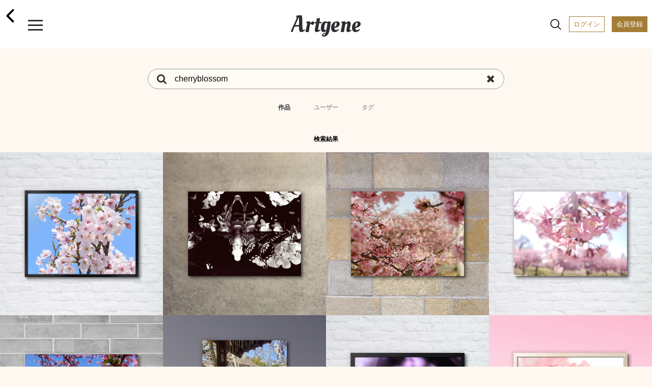

--- FILE ---
content_type: text/html; charset=UTF-8
request_url: https://www.artgene.net/search.php?keyword=cherryblossom
body_size: 27016
content:
<!DOCTYPE html>
<html lang="jn">
<head>
<!-- Global site tag (gtag.js) - Google Analytics -->
<script async src="https://www.googletagmanager.com/gtag/js?id=UA-92741651-1"></script>
<script>
    window.dataLayer = window.dataLayer || [];
    function gtag(){dataLayer.push(arguments);}
    gtag('js', new Date());

    gtag('config', 'UA-92741651-1');
    gtag('config', 'AW-353270001');
</script>
<script>
  gtag('event', 'page_view', {
    'send_to': 'AW-353270001',
    'value': 'replace with value',
    'items': [{
      'id': 'replace with value',
      'google_business_vertical': 'retail'
    }]
  });
</script>
<meta charset="UTF-8">
<meta name="viewport" content="width=device-width, initial-scale=1.0">
<meta name="robots" content="index, follow">
<title>Artgene - 飾るを、つくる。</title>
<meta name="description" content="やることは画像アップだけ。手軽に額装制作から作品販売まで。">
<meta name="keywords" content="アート,額装,アートフレーム,額縁,フォトフレーム,写真額,イラスト,写真プリント,フォトプリント,アート印刷">
<meta name="format-detection" content="telephone=no">
<meta http-equiv="X-UA-Compatible" content="IE=edge"><!--IE対策-->
<!-- ▼アイコン-->
<link rel="apple-touch-icon" type="image/png" href="/images/apple-touch-icon-180x180.png">
<link rel="icon" type="image/png" href="/images/icon-192x192.png">
<!-- ▼Webフォント-->
<link href="https://fonts.googleapis.com/css2?family=Oleo+Script&display=swap" rel="stylesheet">
<link href="https://fonts.googleapis.com/icon?family=Material+Icons" rel="stylesheet">
<link href="https://stackpath.bootstrapcdn.com/font-awesome/4.7.0/css/font-awesome.min.css" rel="stylesheet">
<!-- <script type="module" src="https://unpkg.com/ionicons@5.0.0/dist/ionicons/ionicons.esm.js"></script>
<script nomodule="" src="https://unpkg.com/ionicons@5.0.0/dist/ionicons/ionicons.js"></script> -->
<script type="module" src="https://unpkg.com/ionicons@5.5.2/dist/ionicons/ionicons.esm.js"></script>
<script nomodule src="https://unpkg.com/ionicons@5.5.2/dist/ionicons/ionicons.js"></script>
<!-- ▼CSS -->
<link rel="stylesheet" href="/css/vendors/html5reset-1.6.1.css" />
<link href="/css/style.css?1703659340" rel="stylesheet" type="text/css">
<link rel="stylesheet" href="https://use.fontawesome.com/releases/v5.12.1/css/all.css">
<link rel="stylesheet" href="https://cdnjs.cloudflare.com/ajax/libs/Swiper/5.4.5/css/swiper.min.css">
<!-- ▼JS head -->
<script src="https://ajax.googleapis.com/ajax/libs/jquery/3.3.1/jquery.min.js"></script>
<script src="https://cdnjs.cloudflare.com/ajax/libs/Swiper/5.4.5/js/swiper.min.js"></script>
<script src="/js/main.js"></script>
<script src="/js/func.js?1638432664"></script>
<!-- ▼アフィエイト -->
<script src="https://r.moshimo.com/af/r/maftag.js"></script>

<script>
function fncClear() {
	document.searchform.keyword.value = '';
}
</script>
<link href="https://use.fontawesome.com/releases/v5.6.1/css/all.css" rel="stylesheet">
</head>
<body>
<!-- ヘッダー -->
<div class="header">
	<span><a href="/index.php"><h1 class="header__logo">Artgene</h1></a></span>
	<span class="header__back"><a href="javascript:;" onclick="javascript:history.back();"><ion-icon name="chevron-back-outline"></ion-icon></a></span>
	<div class="header__inner">
		<div id="nav-drawer">
			<input id="drawer-checkbox" type="checkbox">
			<label id="drawer-icon" for="drawer-checkbox"><span></span></label>
			<label id="drawer-close" for="drawer-checkbox"></label>
			<div id="drawer-content">
				<nav class="drawer-nav">
					<div class="icon-close"></div>
					<p class="drawer-nav__point-topic">今なら会員登録で1000ポイント!</p>
					<a href="/login1.php"><p class="drawer-nav__beforelogin">ログイン</P></a>
					<a href="/signup1.php"><p class="drawer-nav__signup">会員登録</P></a>
					<label id="drawer-icon-close" for="drawer-checkbox"><span class="material-icons">clear</span></label>
					<p class="drawer-nav__menu_title">View</P>
					<ul class="drawer-nav__menu view">
						<li class="drawer-nav__menu-1"><a href="/index.php"><ion-icon name="home-outline"></ion-icon>ホーム</a></li>
						<!-- <li class="drawer-nav__menu-1"><a href="/timeline.php"><ion-icon name="sparkles-outline"></ion-icon>タイムライン</a><span class="caution">NEW!</span></li> -->
						<li class="drawer-nav__menu-1"><a href="/spotlight.php"><ion-icon name="bulb-outline"></ion-icon>スポットライト</a></li>
						<li class="drawer-nav__menu-1"><a href="/feature.php"><ion-icon name="file-tray-stacked-outline"></ion-icon>特集一覧</a></li>
						<!-- <li class="drawer-nav__menu-1"><a href="/search1.php"><ion-icon name="albums-outline"></ion-icon>作品一覧</a></li>
						<li class="drawer-nav__menu-1"><a href="/search2.php"><ion-icon name="people-outline"></ion-icon>作家一覧</a></li> -->
						<li class="drawer-nav__menu-1"><a href="/notice.php"><ion-icon name="notifications-outline"></ion-icon>お知らせ</a></li>
						<li class="drawer-nav__menu-1"><a href="/favorite.php"><ion-icon name="heart-outline"></ion-icon>お気に入り作品</a></li>
						<li class="drawer-nav__menu-1"><a href="/cart1.php"><ion-icon name="cart-outline"></ion-icon>カート</a></li>
					</ul>
					<p class="drawer-nav__menu_title">Create</P>
					<ul class="drawer-nav__menu create">
						<li class="drawer-nav__menu-1"><a href="/create1.php"><ion-icon name="add-outline"></ion-icon>つくる</a></li>
					</ul>
					<div class="drawer-nav__2nd-menu_sub">
						<p><a href="/products-info.php"><ion-icon name="construct-outline"></ion-icon>製作・加工について</a></P></br>
						<p><a href="/up-image-size.php"><ion-icon name="crop-outline"></ion-icon>サイズについて</a></P></br>
						<!-- <p><a href="https://www.instagram.com/artgene_official/" target="blank"><ion-icon name="logo-instagram"></ion-icon>仕上がりを見る ></a></P> -->
						<p><a href="https://www.youtube.com/channel/UCSB9313FGUmAXeWB5aDNikw" target="blank"><ion-icon name="logo-youtube"></ion-icon>仕上がりを見る ></a></P>
					</div>
					<p class="drawer-nav__menu_title">Services & Campaign</P>
					<ul class="drawer-nav__menu services">
						<!-- <li class="drawer-nav__menu-1"><a href="/campaign.php"><ion-icon name="star-outline"></ion-icon>キャンペーン情報</a><span class="caution">今だけ！</span></li> -->
						<!-- <li class="drawer-nav__menu-1"><a href="/campaign3.php"><ion-icon name="star-outline"></ion-icon>キャンペーン情報</a></li> -->
						<li class="drawer-nav__menu-1"><a href="/app-info.php"><ion-icon name="phone-portrait-outline"></ion-icon>iOS / Android アプリ</a><span class="caution">NEW!</span></li>
						<li class="drawer-nav__menu-1"><a href="/corporate.php"><ion-icon name="business-outline"></ion-icon>法人向けサービス</a></li>
					</ul>
					<p class="drawer-nav__menu_title">How To</P>
					<ul class="drawer-nav__menu others">
						<li class="drawer-nav__menu-1"><a href="/faq.php"><ion-icon name="rocket-outline"></ion-icon>利用ガイド</a></li>
						<li class="drawer-nav__menu-1"><a href="/seller.php"><ion-icon name="flower-outline"></ion-icon>作品を出品するには</a></li>
						<li class="drawer-nav__menu-1"><a href="/guidelines.php"><ion-icon name="clipboard-outline"></ion-icon></ion-icon>出品ガイドライン</a></li>
					</ul>
					<div class="drawer-nav__sns-icon">
						<a href="https://twitter.com/Artgene_jp" target="blank"><ion-icon name="logo-twitter"></ion-icon></a>
						<a href="https://www.instagram.com/artgene_official/" target="blank"><ion-icon name="logo-instagram"></ion-icon></a>
						<a href="https://note.com/artgene_official" target="blank"><img src="/images/sns_icon/note_logo.svg" width=22 height=22></a>
						<a href="https://facebook.com/Artgene-109357760948776/" target="blank"><ion-icon name="logo-facebook"></ion-icon></a>
						<!-- <a href="https://www.pinterest.jp/artgene_official/" target="blank"><ion-icon name="logo-pinterest"></ion-icon></a> -->
					</div>
					<p><a href="https://www.youtube.com/channel/UCSB9313FGUmAXeWB5aDNikw" target="blank"><img src="/images/sns_icon/youtube_w200.svg" width=100></a></P>
					<div class="drawer-nav__2nd-menu">
						<p><a href="/news.php">ニュース</a></p>
						<p><a href="/contact1x.php">お問い合わせ</a></P>
						<p><a href="/terms.php">利用規約</a></P>
						<p><a href="/privacy.php">プライバシーポリシー</a></P>
						<p><a href="/tokutei.php">特定商取引法に基づく表示</a></P>
						<p><a href="/logout.php">ログアウト</a></P>
					</div>
					<label id="drawer-icon-close" for="drawer-checkbox"><span class="material-icons">clear</span></label>
				</nav>    
			</div>
		</div>

		<div id="nav-drawer2">
			<input id="drawer-checkbox2" type="checkbox">
			<a><label id="drawer-icon2" for="drawer-checkbox2"><ion-icon name="search-outline" class="material-icons lg"></ion-icon><span class="tooltip">検索</span></label></a>
			<label id="drawer-close2" for="drawer-checkbox2"></label>
			<a href="/login1.php"><span class="header__login">ログイン</span></a>
			<a href="/signup1.php"><span class="header__registration">会員登録</span></a>
			<div id="drawer-content2">
				<nav class="drawer-nav2">
					<a href="/search1.php"><p class="drawer-nav2__allworks">作品一覧</P></a>
					<a href="/search2.php"><p class="drawer-nav2__allartists">作家一覧</P></a>
					<label id="drawer-icon-close2" for="drawer-checkbox2"><span class="material-icons white">clear</span></label>
					<div class="drawer-nav2__select-container">
						<ul>
							<li>
								<input type="radio" id="work-search" name="searchtype" value="1" checked="checked">
								<label for="work-search">作品を探す</label>
								<div class="check"></div>
							</li>
							<li>
								<input type="radio" id="artist-search" name="searchtype" value="2">
								<label for="artist-search">作家を探す</label>
								<div class="check"><div class="inside"></div></div>
							</li>
						</ul>
					</div>
					<p class="drawer-nav2__menu">キーワード</P>
					<form method="post" name="sidesearchform" action="" class="search_container2" onsubmit="return fncSideSearch(0)">
							<input type="text" id="keyword" name="keyword" value="cherryblossom" placeholder="キーワード検索" />
							<input type="submit" value="&#xf002;" class="fas" />
							<input type="button" value="&#xf00d;" class="fas" onclick="fncClear()"/>
					</form>
					<p class="drawer-nav2__menu">カテゴリー</P>
					<ul class="drawer-nav2__category">
						<li><a href="javascript:;" onclick="fncSideSearch(11)"><p class="drawer-nav2__genre">現代アート</p></a></li>
						<li><a href="javascript:;" onclick="fncSideSearch(1)"><p class="drawer-nav2__genre">写真</p></a></li>
						<li><a href="javascript:;" onclick="fncSideSearch(2)"><p class="drawer-nav2__genre">イラスト</p></a></li>
						<li><a href="javascript:;" onclick="fncSideSearch(3)"><p class="drawer-nav2__genre">油絵</p></a></li>
						<li><a href="javascript:;" onclick="fncSideSearch(4)"><p class="drawer-nav2__genre">日本画</p></a></li>
						<li><a href="javascript:;" onclick="fncSideSearch(6)"><p class="drawer-nav2__genre">水彩画</p></a></li>
						<li><a href="javascript:;" onclick="fncSideSearch(12)"><p class="drawer-nav2__genre">版画</p></a></li>
						<li><a href="javascript:;" onclick="fncSideSearch(13)"><p class="drawer-nav2__genre">アクリル画</p></a></li>
						<li><a href="javascript:;" onclick="fncSideSearch(14)"><p class="drawer-nav2__genre">素描</p></a></li>
						<li><a href="javascript:;" onclick="fncSideSearch(15)"><p class="drawer-nav2__genre">墨絵</p></a></li>
						<li><a href="javascript:;" onclick="fncSideSearch(17)"><p class="drawer-nav2__genre">ペン画</p></a></li>
						<li><a href="javascript:;" onclick="fncSideSearch(18)"><p class="drawer-nav2__genre">クレヨン画</p></a></li>
						<li><a href="javascript:;" onclick="fncSideSearch(19)"><p class="drawer-nav2__genre">スプレーアート</p></a></li>
						<li><a href="javascript:;" onclick="fncSideSearch(20)"><p class="drawer-nav2__genre">切り絵</p></a></li>
						<li><a href="javascript:;" onclick="fncSideSearch(21)"><p class="drawer-nav2__genre">貼り絵</p></a></li>
						<li><a href="javascript:;" onclick="fncSideSearch(22)"><p class="drawer-nav2__genre">コラージュ</p></a></li>
						<li><a href="javascript:;" onclick="fncSideSearch(24)"><p class="drawer-nav2__genre">ピクセルアート</p></a></li>
						<li><a href="javascript:;" onclick="fncSideSearch(25)"><p class="drawer-nav2__genre">点描画</p></a></li>
						<li><a href="javascript:;" onclick="fncSideSearch(26)"><p class="drawer-nav2__genre">えんぴつ画</p></a></li>
						<li><a href="javascript:;" onclick="fncSideSearch(27)"><p class="drawer-nav2__genre">パステル画</p></a></li>
						<li><a href="javascript:;" onclick="fncSideSearch(28)"><p class="drawer-nav2__genre">グラフィティ</p></a></li>
						<li><a href="javascript:;" onclick="fncSideSearch(29)"><p class="drawer-nav2__genre">グラフィックデザイン</p></a></li>
						<li><a href="javascript:;" onclick="fncSideSearch(8)"><p class="drawer-nav2__genre">3D CG</p></a></li>
						<li><a href="javascript:;" onclick="fncSideSearch(23)"><p class="drawer-nav2__genre">ミクストメディア</p></a></li>
						<li><a href="javascript:;" onclick="fncSideSearch(30)"><p class="drawer-nav2__genre">書道</p></a></li>
						<li><a href="javascript:;" onclick="fncSideSearch(31)"><p class="drawer-nav2__genre">カリグラフィ</p></a></li>
						<li><a href="javascript:;" onclick="fncSideSearch(32)"><p class="drawer-nav2__genre">タイポグラフィ</p></a></li>
						<li><a href="javascript:;" onclick="fncSideSearch(33)"><p class="drawer-nav2__genre">その他</p></a></li>
					</ul>
					<label id="drawer-icon-close2" for="drawer-checkbox2"><span class="material-icons white">clear</span></label>
				</nav>
			</div>
		</div>

	</div>
</div>
<div class="top-space"></div>
<form method="post" name="searchform" action="search.php" class="search_container">
		<input type="hidden" name="tab" value="" />
		<input type="text" name="keyword" value="cherryblossom" placeholder="キーワード検索" />
		<input type="submit" value="&#xf002" />
		<input type="button" value="&#xf00d" onclick="fncClear()"/>
		<!-- <div class="clearButton" onclick="ClearButton_Click()"></div> -->
</form>
<div class="tab-wrap">
	<input id="TAB-01" type="radio" name="tab" onclick="document.searchform.tab.value='1';" class="tab-switch" checked /><label class="tab-label" for="TAB-01">作品</label>
	<div class="tab-content">
			<p class="search__tab-content-title">検索結果</p>
			<section class="tile-works">
				<div class="tile-works__inner">
<div class="tile-works__item">
<a href="detail.php?WID=60085"><div class="tile-works__image lozad" data-background-image="/images/work/thumb60085.jpg" style="background-image: url();" data-point="0"></div></a>
</div>
<div class="tile-works__item">
<a href="detail.php?WID=58057"><div class="tile-works__image lozad" data-background-image="/images/work/thumb58057.jpg" style="background-image: url();" data-point="1"></div></a>
</div>
<div class="tile-works__item">
<a href="detail.php?WID=37300"><div class="tile-works__image lozad" data-background-image="/images/work/thumb37300.jpg" style="background-image: url();" data-point="0"></div></a>
</div>
<div class="tile-works__item">
<a href="detail.php?WID=37299"><div class="tile-works__image lozad" data-background-image="/images/work/thumb37299.jpg" style="background-image: url();" data-point="0"></div></a>
</div>
<div class="tile-works__item">
<a href="detail.php?WID=37298"><div class="tile-works__image lozad" data-background-image="/images/work/thumb37298.jpg" style="background-image: url();" data-point="0"></div></a>
</div>
<div class="tile-works__item">
<a href="detail.php?WID=37297"><div class="tile-works__image lozad" data-background-image="/images/work/thumb37297.jpg" style="background-image: url();" data-point="0"></div></a>
</div>
<div class="tile-works__item">
<a href="detail.php?WID=28025"><div class="tile-works__image lozad" data-background-image="/images/work/thumb28025.jpg" style="background-image: url();" data-point="0"></div></a>
</div>
<div class="tile-works__item">
<a href="detail.php?WID=27982"><div class="tile-works__image lozad" data-background-image="/images/work/thumb27982.jpg" style="background-image: url();" data-point="0"></div></a>
</div>
<div class="tile-works__item">
<a href="detail.php?WID=26872"><div class="tile-works__image lozad" data-background-image="/images/work/thumb26872.jpg" style="background-image: url();" data-point="0"></div></a>
</div>
<div class="tile-works__item">
<a href="detail.php?WID=25797"><div class="tile-works__image lozad" data-background-image="/images/work/thumb25797.jpg" style="background-image: url();" data-point="0"></div></a>
</div>
<div class="tile-works__item">
<a href="detail.php?WID=25796"><div class="tile-works__image lozad" data-background-image="/images/work/thumb25796.jpg" style="background-image: url();" data-point="0"></div></a>
</div>
<div class="tile-works__item">
<a href="detail.php?WID=25520"><div class="tile-works__image lozad" data-background-image="/images/work/thumb25520.jpg" style="background-image: url();" data-point="0"></div></a>
</div>
<div class="tile-works__item">
<a href="detail.php?WID=25190"><div class="tile-works__image lozad" data-background-image="/images/work/thumb25190.jpg" style="background-image: url();" data-point="1"></div></a>
</div>
<div class="tile-works__item">
<a href="detail.php?WID=25189"><div class="tile-works__image lozad" data-background-image="/images/work/thumb25189.jpg" style="background-image: url();" data-point="0"></div></a>
</div>
<div class="tile-works__item">
<a href="detail.php?WID=17758"><div class="tile-works__image lozad" data-background-image="/images/work/thumb17758.jpg" style="background-image: url();" data-point="1"></div></a>
</div>
<div class="tile-works__item">
<a href="detail.php?WID=17757"><div class="tile-works__image lozad" data-background-image="/images/work/thumb17757.jpg" style="background-image: url();" data-point="1"></div></a>
</div>
<div class="tile-works__item">
<a href="detail.php?WID=17756"><div class="tile-works__image lozad" data-background-image="/images/work/thumb17756.jpg" style="background-image: url();" data-point="2"></div></a>
</div>
<div class="tile-works__item">
<a href="detail.php?WID=17754"><div class="tile-works__image lozad" data-background-image="/images/work/thumb17754.jpg" style="background-image: url();" data-point="0"></div></a>
</div>
<div class="tile-works__item">
<a href="detail.php?WID=12581"><div class="tile-works__image lozad" data-background-image="/images/work/thumb12581.jpg" style="background-image: url();" data-point="1"></div></a>
</div>
<div class="tile-works__item">
<a href="detail.php?WID=8715"><div class="tile-works__image lozad" data-background-image="/images/work/thumb8715.jpg" style="background-image: url();" data-point="6"></div></a>
</div>
<div class="tile-works__item">
<a href="detail.php?WID=7406"><div class="tile-works__image lozad" data-background-image="/images/work/thumb7406.jpg" style="background-image: url();" data-point="3"></div></a>
</div>
<div class="tile-works__item">
<a href="detail.php?WID=7005"><div class="tile-works__image lozad" data-background-image="/images/work/thumb7005.jpg" style="background-image: url();" data-point="3"></div></a>
</div>
<div class="tile-works__item">
<a href="detail.php?WID=1027"><div class="tile-works__image lozad" data-background-image="/images/work/thumb1027.jpg" style="background-image: url();" data-point="4"></div></a>
</div>
				</div>
			</section>
	</div>
	<input id="TAB-02" type="radio" name="tab" onclick="document.searchform.tab.value='2';" class="tab-switch" /><label class="tab-label" for="TAB-02">ユーザー</label>
	<div class="tab-content tab-search__user">
		<p class="search__tab-content-title">検索結果</p>
	</div>
	<input id="TAB-03" type="radio" name="tab" onclick="document.searchform.tab.value='3';" class="tab-switch" /><label class="tab-label" for="TAB-03">タグ</label>
	<div class="tab-content">
		<p class="search__tab-content-title">検索結果</p>
		<div class="search__tag">
<a href="search.php?keyword=cherryblossom"><span class="tag"><ion-icon name="search" class="tag__search-icon"></ion-icon>cherryblossom</span></a>
<a href="search.php?keyword=cherryblossoms"><span class="tag"><ion-icon name="search" class="tag__search-icon"></ion-icon>cherryblossoms</span></a>
		</div>
	</div>
</div>
<div class="footer-space"></div>
<div class="footer-menu"></div>
<div class="footer">

　　<div class="footer__news" id="artgene-news">
		<a href="/news.php"><p class="newslink">＼＼ NEWS ／／</p></a>
		<dl>
			<div class="footer__news_item"><dt>2023.12.27</dt><dd><a href="/app-info.php">iOS ＆ Android 対応のArtgene公式アプリを今すぐ無料でダウンロード！！</a></dd></div>
			<div class="footer__news_item"><dt>2022.08.29</dt><dd>出品設定時に「Lサイズの出品可否」を設定できるようになりました。すでに出品中の作品も「つくった作品」より「編集」にて変更が可能です。</dd></div>
			<div class="footer__news_item"><dt>2022.07.07</dt><dd>購入時にギフトカードでメッセージカードを贈れるようになりました。注文手続きで「ギフト配送」をご選択ください。</dd></div>
		</dl>
		<a href="/news.php"><p class="newslink">過去のNEWSを見る</p></a>
	</div>
	<ul class="footer__ul area1">
		<li class="footer__li link-sns title">Artgene公式アプリ</li>
		<li class="footer__li link-sns"><a class="img-link" href="https://apps.apple.com/jp/app/artgene/id1671931006" target="_blank" rel="noopener noreferrer"><img src="/images/app-info/btn_appdl_ios.png" width=150 alt="iOS"></a></li>
		<li class="footer__li link-sns"><a class="img-link" href="https://play.google.com/store/apps/details?id=jp.co.artefactory.artgeneapp" target="_blank" rel="noopener noreferrer"><img src="/images/app-info/btn_appdl_android.png"  width=150 alt="Android"></a></li>
	</ul>
	<ul class="footer__ul area1">
		<li class="footer__li link-sns">Artgeneとつながる</li>
		<li class="footer__li link-sns"><a href="https://twitter.com/Artgene_jp" target="blank"><ion-icon name="logo-twitter"></ion-icon>twitter</a></li>
		<li class="footer__li link-sns"><a href="https://www.instagram.com/artgene_official/" target="blank"><ion-icon name="logo-instagram"></ion-icon>Instagram</a></li>
		<li class="footer__li link-sns"><a href="https://note.com/artgene_official" target="blank"><img src="/images/sns_icon/note_logo_b.svg" width=17 height=17 style="vertical-align: text-bottom;">Note</a></li>
		<li class="footer__li link-sns"><a href="https://facebook.com/Artgene-109357760948776/" target="blank"><ion-icon name="logo-facebook"></ion-icon>Facebook</a></li>
		<!-- <li class="footer__li link-sns"><a href="https://www.pinterest.jp/artgene_official/" target="blank"><ion-icon name="logo-pinterest"></ion-icon>Pinterest</a></li> -->
		<li class="footer__li link-sns"><a href="https://www.youtube.com/channel/UCSB9313FGUmAXeWB5aDNikw" target="blank"><ion-icon name="logo-youtube"></ion-icon></ion-icon>Youtube</a></li>
	</ul>
　　<ul class="footer__ul area2">
		<li class="footer__li"><a href="/terms.php">利用規約</a></li>
		<li class="footer__li"><a href="/privacy.php">プライバシーポリシー</a></li>
		<li class="footer__li"><a href="/tokutei.php">特定商取引法に基づく表示</a></li>
		<li class="footer__li"><a href="http://www.artefactory.co.jp/company_info.html" target="blank">会社概要</a></li>
		<li class="footer__li"><a href="/contact1x.php">お問い合わせ</a></li>
	</ul>
</div>
<p class="footer__copyright font-sm">© ARTEFACTORY Inc.</p>
<!--  moreLink（タイルワークス）-->
<script>
$(function(){
	//分割したい個数を入力
	var division = 48;
	//要素の数を数える
	var divlength = $('.tile-works .tile-works__item').length;
	//分割数で割る
	dlsizePerResult = divlength / division;
	//分割数 刻みで後ろにmorelinkを追加する
	for(i=1;i<=dlsizePerResult;i++){
		$('.tile-works .tile-works__item').eq(division*i-1)
				.after('<span class="morelink link'+i+'">もっと見る</span>');
	}
	//最初のli（分割数）と、morelinkを残して他を非表示
	$('.tile-works .tile-works__item,.morelink').hide();
	for(j=0;j<division;j++){
		$('.tile-works .tile-works__item').eq(j).show();
	}
	$('.morelink.link1').show();
	//morelinkにクリック時の動作
	$('.morelink').click(function(){
		//何個目のmorelinkがクリックされたかをカウント
		index = $(this).index('.morelink');
		//(クリックされたindex +2) * 分割数 = 表示数
		for(k=0;k<(index+2)*division;k++){
			$('.tile-works .tile-works__item').eq(k).fadeIn();
		}
		//一旦全てのmorelink削除
		$('.morelink').hide();
		//次のmorelink(index+1)を表示
		$('.morelink').eq(index+1).show();
	});
});
</script>

<!-- moreLink search user -->
<script>
$(function(){
	//分割したい個数を入力
	var division = 48;
	//要素の数を数える
	var divlength = $('.tab-search__user .search__user').length;
	//分割数で割る
	dlsizePerResult = divlength / division;
	//分割数 刻みで後ろにmorelinkを追加する
	for(i=1;i<=dlsizePerResult;i++){
		$('.tab-search__user .search__user').eq(division*i-1)
				.after('<span class="morelink link'+i+'">もっと見る</span>');
	}
	//最初のli（分割数）と、morelinkを残して他を非表示
	$('.tab-search__user .search__user,.morelink').hide();
	for(j=0;j<division;j++){
		$('.tab-search__user .search__user').eq(j).show();
	}
	$('.morelink.link1').show();
	//morelinkにクリック時の動作
	$('.morelink').click(function(){
		//何個目のmorelinkがクリックされたかをカウント
		index = $(this).index('.morelink');
		//(クリックされたindex +2) * 分割数 = 表示数
		for(k=0;k<(index+2)*division;k++){
			$('.tab-search__user .search__user').eq(k).fadeIn();
		}
		//一旦全てのmorelink削除
		$('.morelink').hide();
		//次のmorelink(index+1)を表示
		$('.morelink').eq(index+1).show();
	});
});
</script>
<script src="https://unpkg.com/ionicons@5.0.0/dist/ionicons.js"></script>
<link href="https://stackpath.bootstrapcdn.com/font-awesome/4.7.0/css/font-awesome.min.css" rel="stylesheet">
<!-- 画像遅延読み込み -->
<script src="https://polyfill.io/v2/polyfill.min.js? features=IntersectionObserver"></script> 
<script type="text/javascript" src="https://cdn.jsdelivr.net/npm/lozad/dist/lozad.min.js"></script>
<script>
	const observer = lozad();
	observer.observe();
</script>
</body>
</html>

--- FILE ---
content_type: image/svg+xml
request_url: https://unpkg.com/ionicons@5.5.2/dist/ionicons/svg/home-outline.svg
body_size: -323
content:
<svg xmlns="http://www.w3.org/2000/svg" class="ionicon" viewBox="0 0 512 512"><title>Home</title><path d="M80 212v236a16 16 0 0016 16h96V328a24 24 0 0124-24h80a24 24 0 0124 24v136h96a16 16 0 0016-16V212" stroke-linecap="round" stroke-linejoin="round" class="ionicon-fill-none ionicon-stroke-width"/><path d="M480 256L266.89 52c-5-5.28-16.69-5.34-21.78 0L32 256M400 179V64h-48v69" stroke-linecap="round" stroke-linejoin="round" class="ionicon-fill-none ionicon-stroke-width"/></svg>